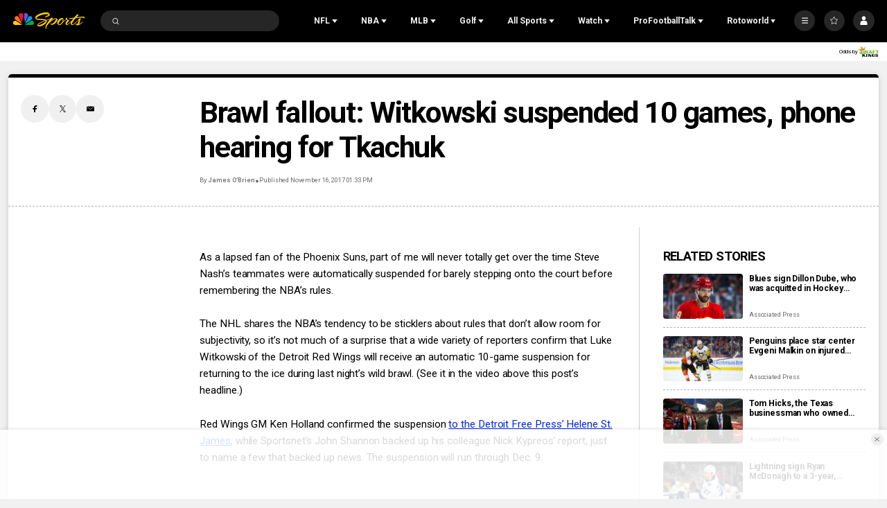

--- FILE ---
content_type: text/plain; charset=utf-8
request_url: https://widgets.media.sportradar.com/NBCUniversal/licensing
body_size: 10803
content:
U2FsdGVkX197aZBqwUBSkS2VPioGbds++VDqETDg2O2DP7U8tWsZGFvm0EFSHCX1hDtFloXG8ncVhpCtk40BynpbvxQ7oz6qo2Uf+TaGTz4D8w9vynsfa1AI7SBxlJ/hefLgKTQUwEJq9D8qBMwof1AnA9hxHm7NvcYry5aIa6cN3OEsuOCYnoNR57bPKYufVSx2E4A2uu6UrHN6a7QL4MOJ/MQ4w6pGXaZuvwg+ifBL4FwA2UKCDGhQ/gQKIgmogy9xAUGtIiGPB/gFOkYD1jqt7Vknuu+zREq+7Kud59HvJeCXMFCa+UGUJMZYr2VoF7ZjRuyzDz4K5kxOx44IiPm/7wH3ZYp+hB0+VZpzJSU728BZOAJXXS7D1kGNmHmEM38YAdfu0ppPp2moXVSxP5PAEgWXiE72kZmS+cOyAxClNFnV5vnUR1KOGYu9/mKM8zVpnlkJsyf0sXfQ4E6an5Y0j4tPaG5wPRFmyAFgUVH2pU5hBfJ2A+A85YPB9izknrSUAUQW5+NSr35gDVxWfErUqe4nKgplliX6liSivgd5YrhF2bkEZ7s0Mr8BvKdxVo3y347E02MAmqE4pgYLWYKebVCdIEsSRQmaWXQci3UuYj2Usr3We3tG/Vp/4D9EqTfx/Fv7bxduA6BfJ92M7qsCrF7a5VM18QnD67zCBSB8LOlVuT+6dUCvYiji33X9sIqvC1sZ2wCzbjttsGoUi6xGrUREc/4h/3VDLh8ie4EJopKFcxaFOTO0Xj2mc6hQ8DdJY1lQNushc1EaW9YdyzW/vKIG1LV1lixoP0qhUbR7HpO86JCwWPckPNuoMl0MUMRezI606SqXkQXLH1mpIAgFbmQXRoSJi+wFwpeMGoN6FjqOjA3Gn/OZQyVAXRVBNUbPoTxx4MZvae2XRyj/U020BaaCkcUuWCNBXYcgwfbwZD2SnM5ihIAkDpcHmHtomWc98PA3xilaD+ZpkiVr666ukBdeYZk+U0nUtREUB9avQasq7TEbxknBD2miyZdnQGxS94J49SaJlSqh3DKnvySu8Q7i4cya7v+nCYn+WI410yskJKWyD7TBggZrGKp1aVoQiHP/SAbilBfvghzAP6ZGCr5n1mI7r9bKvgG5BjANys7lxpKe7bWEfMGAcqTQAErAH9RHwcrharmL5v7BGBzlyVaO+8Mpf1ivFfptiwNWpow5iXfWzp53L4P+H0phCpMLjA2jPPLpIpHr9vz+s/pVWPKkMY0va2NIlRLp7oG0YoPAjdhHvKc9jwTrx+pEbrciesPdlqhgArTVpzhMPEfJrPzhwhWjxZQN5tJyHyoGilViv1m7YdwhXhwzgMCK4blVu+8Xe/n0L1OKemwtFsegFlmQ/vXc75v8zSxRNe6qcgoBfOOVZr+1wNIVO3V8yVkFwmUi7hqsPtXm5RFjsaXYrFgFTx3OSdPbGVch0F5DdOhF+cA9YO9qkRtQWv1rPWM3t+SkPz7/dsC2PfolsZFw4M3xTqr6mmJk1iAGCL7WIvh/8uYXLWAXDveMUSV6qLEvBiUzzsYQ7wn/3eLwvyKrZxczIQBrCqc/PuPwrSDEVLvnhX9H2IlHNn1d6cFppTlVVK3v0op4uv2xuWN3Yu2ztLHvd1nJXJQKO7ySjY3VT1cpPXyaof9n/gHQqYz5FDuZO+sP3gNYDBO/qZ54pisPleLkqf0PAbQjAexK8uU2vmIO4OvsxBrisQMCp9WUrMqrhZgHbEA65vhKqSHFYNvgypuDrjCgsIQlTDdHmuNsPgwHI7mXYdUJlMaGraCBxItYe9Rn1mrSMcGI0qR/5ijqnMADq6W8ViUA4IbYeFc3Nhp4rqDalNlSP3Cviy5W2DbYJUokPVQJJHAEjCUp5h/rtrKAp5mfCbpGoH75uNlkwNLBNLnHtnVdiIeFvac5VRSNoiNvLNbQLaf3P6b+cdz1xcpjZwRijiYsxMFgrT8DpDxiFqVDQPQzbuvPuaZQ6fRRGpfepqO8oHKo3UH3pj7Tf/98ulMcQ8wbfetI6+kwwm2p0+nHmdoYNH4YAaBCqcC8JESIR9YvNbycgmmZ4wk1hZ1VrZ83B+EyBk42lW8Xw/OHfN2oYAouDADjLlCspxylEFVKQ6+XO/bm+hALaM3MBQEgNRYYvGs+cMKC9GTOLKdkWbIOcYOqpP08WHNckVhxLffVmphLltFgIrYI+viN+TYcLoVWozkfpaO0UaJ8DA+Ll4oOZ+v/2vwU8BfyCnG+qCzQ286IbUvS5NPlJV0dH7A7nvyDApUnRLJvo1+gXBSIUet52z3ilP7cK/6gvMauppVJT39Qn4uff2WMetH4pkg1YDcn9p4pToJ+SM9EglDTwUmi3gaVNAXu7Q1fTIktHeSwMOTS8GMQg/z3bJlD6vamB6SrEyruNo+r8/GDJFXQs5DaXQmJSIAHqGNNXxqIXMuwnj6Mmu+DD6pfZAvY/[base64]/GPF2INEoaXcx3N/v8CDlTmtFf//jbPrkE5rV/VqNH6QlLUacuJHnI65Ih1WqHMgt/f9lYiMYJJ6fUNtuzOkZGn8zeUDYrwWHNxeLAE/wJzs5miXMB/mnlrzAZjR7beOedcHhAHorQGvjNf4lLp4fOgMlt/KbvIihJrB/KtoQeTXyBjDdS5GEMbQ94GHWIXp3BO1lNuvYbYbS5tovixQBPRpbyKCHr4iwsYUfYFyiqPuaPLiJtm8gT9nAHMbbQsb+L0zmzeAq+YpLyPCgT/FBtZ3n0nnj+ikhpHzNLzFNBFN7up83OTcAUEc7h9GgVvfqP6gBt9bkgVkjTcxQJa7v3bwZb3KL5PqVS1Kz5Q9izXZMJCBIgtoVRsS7x6s1plluk7gERGL+Zav4fND/qNZZYKrVtEdqq7EUvL7E9sJL+KNNeGj6auaFgvuWE/GrHrjhd+72snpbDbF4dLl5N7qSZp4Y1yIEHo+cazkhcRDUlsjJAkcD97azzr9pE6SH3kBvLvzxpjAKHn5RCwE7zGCgaNxLhT2Tl6l97Y2qhCe2iRsENsb1aDQTk4N67W+e6ZpRZouu1qveyjB9BGRqPNPEZLZKuFhss2+slPbyh7nBWZWGvz8GnaKkB+byYuS3Mo2/UvIVxYIFp2SzDzJiskg/5wvrdJc0JTVoCx61Dg++DRprizfqDzj191AYUuF5EQ4XbcNtWi+SdDJF3Rni40Gi+y3MZywaUvTU1ysm7UennR5mwvxoQDwKAjafwcf1fjk7viXApvbo9I8nG6YiWEbHh750fYDHup9JDwT6suR9xMi/vtmAwxJL/E20lPnhBiuymonHwCS6+gmOmxXRnMS2NUlULR3G72zrxZZYT5Go4suwRxkJs7TqbGkZ7x2u2hhfIAFwIiFuYhcuILWb3xXkCZydvAVK0SZ7H6ERunywqo3SqYZiaS3ycbNrLe3az+Tg8lfH1RI9Uix6d6W4+oaoSAwyIRAzyo3N2uGpWlMOzFsp/rpf3PH/uqjhQjExKH3MMvyAsYViECuxqreAkHbvPISdk9ulKfl8A7+/w7GQo4Y3Ws3qIXqLJGTccmDRLf+/FSq4cnhXjcLjo8EtV6q4e8ZzuFWz3kySttqfUMPLPjN+MeLWk5K6wQl9lc/qAjRyNm8X0xVhIYEBPZKkDW44YDj5EnQtegy0yJ3yA6kaerfagXBKi0SoFtkC9FCrOWJaIBOXtRxpBYrGPD5Me3SIY2I/g0tGICo/vH/n4y4x3UbMtCZazznKBQVXi1GevvHDhP64YTQ8w+ZxRs2gtAeVfPjGFXf0FgA6C0PLuAXM5WEfvZ2K07fnFE+bPxqkYNAlmyVJRkmNLxmNrz0o2cC/akh000Bfpi0iINKKDnswQd6tBxAMqOCXKeyEgQ7sNtaSBBJoYAhXMbHEQCNG6eLY5v/28MD3XIYiobjIkkOdAsam/wgNNT55B46QVrUVUZQjt6vxYbKkdAVigKw7c4wwHrQUJtaBfFbT/gbuak+Ehjjf3g2EITFToZdWTUSxcYldZC8wuX5XPCv1qKnAMiANpoShMUdcAUrD7xqbTzF9Ogi8SDYLp3/j0b4W2k4WuIoCyFR1XaU41MjTa6YAcE1PrjDIISo/HMAfwVD/RwwiD78UddiinHAB2CQWjWtKrc0ENBKgf7VMODdbn5XGJDl/46ebdO2Bge7+llsnCAb4MSOZ8LrKgdZqNJnVGrzmxuYjBv1/PQxw0vyjVQIGXT85mwI3fyPNTWU2MzHJ9fQyAJKxTN/5V39PhBrLlwe5RC1vsE8eYlyyKka26SGuex9bjVc7kao2mS51Klgk6a97UccZEOaAcTnpn2wumajMjgjiwlcTuxHLEtzdceE8Q+IfAZSZq9KJR0SMyGj5/4LI6s/WKjVOMwwmbfWwBFZIqppHf9T7ugYEOVGQ/e43xZwdydCYgISm/tDTYM6s02aBya2NhOyRc7yV6x9fgHtIgG+ru3TKuFmjveQCTQepXaKV6KPJm3mFd8Cx1oDCh0jCyz949ti8ZBj2kt8hH7Ocgr+hGAbgjGurqHcB/ddNx5NyfP6AA8mDKpU7jHTAVMXw5qE573tbrts4bV38aswVmHC2Zi9H82BVAhdSy2+NxJ2ocjHvGOe0y8j2Ox1p0hqbDKT9FwwotwMQvcIv2JU2OvjPrQLaBJOw0I4Nqv1/aey+y2WkhIE0N+x1Rtmr2Ka6zka0XMvYS7Hf8El8yYkd7hhwANQP0it+w6A/j/kJsgjbYsVgIp9u6iwj1AG7W8GlA/MRt0HKctw0Og1mEPp8c0M2dpD27bOFWBzhPQdLBA6EGvR3TBO5m+DmGIEGD49k2Zz839h/PkOvjbMaZ/7Y54RifFYr0df+dc0at+Zpp16+L2mVw6gQyn1R3fRQ5LIvUMcQBmw/8tT2aBqqfEJmAuuUEKDLBTdAT78e9TsaZv7Mt4HN1faImscTRCwVLMCWJgUwz6UO9R0dbYdk6gYK1RWw7ZOYYx7bRRwhfwG+aapA8/Czn36bIEFqsOqfT/YX0/V7h+3hkyw+PQD+N+/8qLVwyui2PkXprICw2tKn51Lbk+2zlfD/C8te5mqoxYlBawWLcFLjWmzFeWj467Xi9ZFYjY7/XNL5nufRmaC4LerVxpH6iBjpSA8+/kElrULLda9tcf11sk0zQ8FvhIpl3GrdcL3CAs6stXQlt1r6NvGrb3TdnLubFFsgVXL2yCihCR3Nzi4l3OapPEnIc8tL/9pRcl3yY0+/qUEthQA9IoSSnTcUeeokT9WUEkGFfEOrR/J2AMS3KHpVKX/vG7MYClrWEQPvJjZvKUcLfuiWizjmFmBT61nQVItacsfRl0H4OMweBPK1UBj2HfqITh1HbMhXpEQAKklYmIlexesQ/UiNf6HoCOy8W8AwpU68b4Le0q8xoIxg09Eu70Ukj+CfifS01SD8eNp/gmrocRJyWTLWcZiofyuPEIbluQ6CYrrsRfheRtBsLzha7rYnO4lbU/jc0/3WzssncNt03qBLl/rudJeYEjIRHHOsD1yfMSLZEdATWFSOK96Pea1rrFBUhCai0eLoT3q+5x0t9TmUss8FxZx7kIIFwLi7+fMnlvOanXo9loS9w0OJDM4sFt1coH6G7Dme8k3Pk+kVod3r7F5hYXZFagrqvBPC28CiwbzypZz395atSwkbKUkZy0VSQHFWHVIK0XwGZLqdr/HmcQaAjlfeQ7Oqx+Q2FpFY6fD3PyM3wah1MDQKPYsBKq4aU1NCd5eQnQrKU4cChVQE4nB33Uq4pp3XqKIdtxfZdTTH16eV2zlMwtQNA+xgJgVPyx4FdZ173Ss4MzjfmdX6wnSGZ7HxAujV8wmnrxZUlYIo7kFL9bDB9snAfCoKQ3ZzfZ6VT+nrErSFT5fXB/EOKjduqn/oXLMpxKoPS1BTXneRJXywgwmKyeMtXj4SHdA+hiUunnrh6C1yNR2kjUAafz7oRGWx9BCefmbN0kXKuaogYYoEZ5vfoQq01u83ykkoLZ8wqcx3uQoBTTVmJq1iTm6gUQL8cWTu8t+gYC7Q9Os0AgESSliT5TtE57TU0B7L2BXVRYC+EYyWBLvw/QTwNCo3mfDReBb4paZ1qApAg2a4gbetxr9Kcl5N/Fbvsm/[base64]/BFjynb/M5XdqoLkmF4QmwDqPmG2vsxwqv08BAVPvgMOLJdmAxaaQnLHxop9MKOuU0S7PU8BiA8CLuk4Qb34gV2W35d5RmSQ9ljlhR80y+si3lv5a5JunVEDgmBhHnWhs4NinpO5D6YnrowtLkuPvP0fY7S1vmh1/+4s7qh8EBvGRpkHBTeAFYCC2K64H9r1vxEex2ELCyxe3ii7QcWURRO8uwvs9DWoqwpcUZy6FxZul9Bwe7HdYmxrR5WbS92T80MzBqCCuNIo2q4jOVrcMjHjohs7eyKoaz1SrN0sqB1bo6KjR83J/o7QfBUI+Q9jBNRcM1l1h/k3DEFvEpDnVDqh0V0yrph4Rja4dYFT89ciWQOCgxH6D/gmvplTHl1IacrVWLWU4uvxTBd+HyKmLZBImy7wbAw4L60VftFQFW+IGTu5q43dN6qjU2nWRgFWLWWGZJxtn1TY2tD44tb+u5fXMM4voUUggA9zrm2DGp2YuA+OpK+mwyNfOP5q/a0CLa2HigYbXvI588cgOo8T7BI+flwKxk0g0VI1lYm/e3czJ+OIU9qFMBj8aUQ1Po0Oiswzr1mFFm0GdlN2yBwd7sKZ64l5U+EHECEsx4VJ8i/xZxs/z9Lx0Qld7HwnaYA6dOnc0EZXNWWzYxZ5ymnspOYnwL5aj9FhGj1/joTcUKucHF28EH5zk+7hXpsPbIK8+TwypOmvPN86OSRhHY2kEjNMDPKI4g0w1uFBvlS0cuVuSlXXZdRCV+s+kAJ9dVTeEvWhxcgMb4FyX0YOZRGlfBz07M23zI5sYyRUXyB7q70PnPjhXFQo/LQQ116gWWJYn0HiFZGmS1qWAmxN3gkmn6MVgsLlXCy3EaUQe3PCL7FLMsN2u2YsOXokthtwA3vOIvFve/UiaRlykcQFJm2KicCULtN2tyK4g21I0gQMVZS6YKvaAzq8kuauCvoCdU5X2jq7PON2e416mIn3g/6dSxnYPqjHSi9bs+QM5phvhd1QtMlpFArVO3uEaYoQE7+hwPmjtwESrSliqDaJ8h6sMgwZb1J1RdKvW46nxolwftwMLlai9N/mPKhqatD7b7fq8X0rHdmCYJs0ytL1aI7T/M1gWaTcnMk6Uz+LVKQSdCo+VqSWTVqf5pvSi/lp8S17uqyVESsT87joayUzSDXbklr29QF8xWz6EOXyjV88mzpUjZSxGyaFiPBbRwXTYIjqKRgatvCgt7AsBVvjm5U3+/FPocnOmH5/WgrWEXjxQpLzhQIbi2Iz82NVppYh8lhpz4aVnAFrRbhq57ttjtzXKctQHFB4h044q3uHtJx3a2AdJcOM7nfXT05kufmj8w4/D/pYZy9nXpK9y4b04QUv22YmwYyu1J/ZuhgJThgplBQhPU1A90Omo3vdryCpZArXHOzXlCx8vziTsWh5xIxTg42PTIqWc+xwC8BxhyJ55ICmsq8xTERSdjwD6wqM89TTNQ85v/T3e8j9TxUUj2uH9vMVdrgVXDyZZ7uhZa5+XqKycUGqX7DWJPOCm1bmgpHZYIYgvFAca/YoXcJwTqfqM1HpRqNQ80AFaKjiZD9VeMiQnhMOHgyhpzqxoCfU6JaFZUSRogScb2EQcv3jZuU/LqaWXXnkZTzxswFu3a9OR1YhMTwXGdvHRs5IhJuCrX7E7ByE6b37jfiu0n8w8u8zZHiolfqYVcd/igY37c6alhogGKNvgKRiuWb/6+JPsmc5nweyLEw5dNqVEFkq1yed6WW8lQ8z5MhfhG9KdmsVMHgKxZIJCG0uYJ+536tO3cCZv5760N6yXsrFCYqoZUyvVgXShegWqQSqE9G1w83fhBitE7SfA4CcibZeHuTaO4yPgDrXAcolsi+rokinrary7LX7jwvVDV7UkmiXPRGJQk0i8ZhkdU/ZuhrDPkMfIBDqR9R6ltKI91Z1n4L65uzOaAoR3pBY56ZIRqmi0mu+DWyUJp1ncsMW/56bRWB7ypmdTCoUUG7Qd43lyHKzM0x/UrTe+zSzZSU0ZEBlkbzqS55kQGESKPH2LFjAgrydcC8KmvRF57/xILuy/BZEyPYV0pXFBkUHXeaj1eJx/Tpd/ySCE+fjYTSbHEtEMLaVLZ39x4ihVmK4aEUotjoVhNyN5ng9nnytdmPc5FS9J63g84VkdGb35+8n5YO7CP7M475o2IbeURfELA67FQuLFKuPptn+CuhdGTYnEoQCaXUcqYYLY45Yji03qq/+Cp7S529ofRmO2WZEHJL0mOr9ddsfFQLbdwgwlI+L/H8jN+hFjHlc8L5VLC7rPcvOrcNeUUlaUzL9yMccY9hWdg/AQT4jWR9Gaa+jzH59l+fPGZ2rAKyL/D13Adn/94llOUrXdDDEZsA/JvuvV5XWpSWxQCzsw5u2kIP7FjxHehUXZ5N5JRho9kbc5TzrU3pgR2m9XeQEMJnvmhGelydxNMnrm7WRAbPRoFoJaNkal5Yv6ikWmMhYKOYLBukH6xuGeuDhdakN9FnqbSD1TN/7hry3oAaDd/xXPkrNquBqeeexJvh6tfcLP0409K8M04l0MTfZd0KDAm2bM1zdznc8fnZHEgjvrOs2og6vJ2Kj2XZu/A45+NoozJkHGEPzrYKqTbY6FytaJVS92RIge5znKTkgLaW65cWT/2ezIIjsQVCKFuBJ66s5U+PMQYXOQyg4awK1AjHaUoPMfoKXncftecsoYsPF8DMPYJVxYs3Uzod5gkNcarkgYQVsh2mnQvKxlHBY/iMDzWYMhaxbKhMqSnaoWpU0/[base64]/GCxg7qm/ZND65SoV6POkICwbca40gnj0lh7OOZBSeyj1aDqQtYJruEnZix/VjZZRIejyQUBJYqt32rRN1suR8a7W63K2zEeu86DobSVqs81V0zLjjMi48O3FUUYyxWh0xemVqeo2GGWpu4bEl6jYQIPdgoaWjkA3jqzbV1wOsbikAqFWnxsuWNsxoEJaYbqAU5AJXrqwyaqkZY/MpWQmJaLVa9ySBKdTkxWRwjK2orgJeotZN5aA4gtCRzz1XXtkiXimiSpiwG45tFr1hkhGQGpjek6c12GbqHCx+/USuwrxgGNoYhtR7cBgJUfsD9Z4/gvlLgtZLZ+spRpKPe8XRTSr/jLadcWi6I+YhY4X+QJRZYN+gMKMwEpT2pS8pR+OPrbNmsrpsVtCXKTZmRMD5EkFwuDOLlpFScS4pDt1lRK6LtRCA55VIyHc4FBunuZ00CG1PNpiNCenVg3rzVQTSPIb/tm+Gta6nNS2SxlOCCGSeiF4czHtx4bxvql6UUIHalyTNrqaweSoEc9kAN20PJJgWhN57g7SO1PWubZHILSc4L6bgYIN0nFHe0MSCqZZjPefnCw4N/sE0xYTHjbBxddwe2o7R80kgvlfHuF79NDACjFGygDzpMLTaB+8N8eRwPV0+BTJZ8oZo/O/wJocDgYk10ioVXJhp0BZBAE+DAHBpZ7HxUolGAp+bGJ/FKxYvdItycamh8N3X8+qr3rh8ggIKUwEEK6P0uIkNaxb8g4ESpG3asNROuSf+r7fHhrL8H8pY8PqRd7h+N0N1xhCPoiMJ63te1n/rk6v1TULbinCbxmHW/5bYxLaeyunL0bCmseWZeXr5/ImkpZaiaX+KAPiCyoub2jqGpoZLkvu/OOQe8/[base64]/XEymDDFZG01q2YK0VTHZZpadrjBnIW8NPyvd4+qMxDwicyAE2BX8eR8TR6qpyhOfneBO8emC2jZFpvW9QWvxfkhh5+yN9hey8cOpzHQ7ZUQFezgIhsNoag0Nh1/y1FUv6JkeD75E84WjvU0JhYq/x7wzhC/YXPulzKFko8J50Pc4OTR9Ok7AaqFWuvY8GW/JX+KYG/vm1UOfjYdOD5fZH4Y1UbPOouq5ApPPnkKxyfcU6QYFa/zlbgo0yWbJZ8wHOdiT987XDM2EU+tA/Ol3sEydi4vpxKRLuypqwTxdI2a2rE+GIK+XNkz2Tsm3PVtH8z5V/eq/zfLqQ3/O0A/1AjrIdMLUdSz0trFyfHNNXoPAuMTO5ko7mRPdAjOvcZHTiwHtViqTaGEMimNSWn1//eaqjIrOwCZCsAw/HghFolVFyd2PUJ8Zvtstd+rKERd9KuNGDNxVWEGc3o5o1YD1ylnTnxrVUpsBTP2dk2ZxU5msXTutRzvikG/87EVRwQACfBhS30vx8i4g0cwMe2QHHds09Gfq9uR81KtFnxrNsuQZ5BG90ztBk/4LDMgRj4yhvRLsu6paE70txqGg7OWOBBmHJNg7kLZoODjmh4/kK7UPhOaSFkEBW69l6VWDU0Dn1JpSBA8oVUwD4mRMEgBc559DcgLdXUfCI/Mq86cQ0TOLit5Uwyya9TNP+qRobXk+ahC1bm5LseqAuhhNB87m5S/EWB2dBXnRdUS8ilFnEwqXPsbJ8tUfLyT/gsxngJVBqZ5ZzFaUvxB2vDuJy9IKDtt8vnOY+8MIbz0OMQ3K5DcpbVshIVWiPkAA+gKepI1ELo+tBok5aFN/qmsMug2i2/1lHsMzBis2mWsUtNXZuPC0WUy412bHYQQGiRJxEXf67mQegGPXRXZUnNKFGO1mbNGN8a6h95gbP0HpuOy1rXwdDc/RyWVf9dsXjitNN9VHCYkOUmybBrm7SUyhdRgVqrnqtcbomWq408iwWUZO9uQEez+vI+XGRvQyrFDZBaAgjrFLzq7thg/Vm2mTnMe2rPwisyKo8WEgZ85BrI6dc9qUCbMva2eI308GghpO9WD34zGfyuEIU59sx9yi1u3S3i2N1znhgmxzL9XPUirogphi3SCHzxgrrxSbNq9U5/KeUV0MYI2d+6lcwzjRB1xisirBisqH6YzThphUW9vnCmTlSVQvZ2aD7zqShww+MzkcLbRIk8x2USSuJxconhkOrfAEGD+CVOTkVJ9ckIm5+uByEFhCqZqr//4c/JiEpKEO5Re1YIvZpkE3DR7g7DzBhiCcm5ZThibPHgPgUYeo9llcI6WDRQthAyPPmYXf/DNjH5PPboyDl0AaU9ocyFONAGYeN8wKUokVGbUZkAwaAA5ey2v5Rit94s1TVvSljuBgJKk8jPqPRe+f8Bz+s1bc6z0lUkvGUpN4K49OG1MuW8FWPxsCXBIE9v5IcYMNDMvAczvFnbtP8lPR7Q5T8sLTzFILZN4aA0bRBqSBWmFEcTNWPgS6/[base64]/HfDA/5HY2w7G7LRANFEHh86Rl/XwHVmFHMaAAwcoW5TFXdt9tse8jSW00Jf2hVuKhB+XrifCyVE3amM39En4j7LxvtlLxqyOVmis78AOOuiWneT9LpBvL6KgOK44i5ydfHNh19ApYfT0uJxixFgae+xgF+IFz9QXFJOXyus+IM0/oYvv6F9TB7OAO2NzDb7th4wdeebMvk8PNGRBRiCGhUb0rCUsNqPtkXm2sV0Uk+0Zd3m1qkXTVgvHrcaHBl+5Sxo+5pLunfIoMEcJqkiyB+RaQ1d42ZHSskmZIVyZjxKrA8yT74kaiJ4wrERFjyCFzEVPrdue7yKj/8G9NuHvHMkynIY5J/LI5wYtWBbU53wiBu9Pib4yAP/kUt3SFsYVoloaJM/Lq6S0YfuyMGOCXGAifv5bMwfst5hirPLAEcTkE96laXEIykUekPWBrrFUdpBMOnkZA+ISPYgcho9VQ7pkRCjhcbj4PXlqJTjL4GjqJZMQ4ksFACTA7TXCwiOjaFgyju74HYNo5VOh7uJVRg3j+hKbdt/VlPw3enApr4xVBcExy1j9V09+uucqjWlhvQ5WUaWHp+jnADyET2TC4EuH+rIES3NxMYaPkL8yRbZgPPqI3a6B7/0qbSRFOQlqkWCn/0+BRMj3NaYV5HMSPztIPCUyQPMquVw2Gt22AHenA4VjHch5r7eayuM9WkpQyEjG2PmGi543oypPg+BwNM8XZbWv7hs9qEJ1DfLUu2CUdAIBU9LTdBpK70CaoN4dpkDhZOsq26at0n/izU+Ct/RRLFTDpm+niderzObBDHRadCmQLTJi8cIl553T27c2P2rRLoj6gtR2Un2Bt8KPqienIey7aEIdYLp4MbSVcZ6RwCPfUnN98JYQ/oRe0keTTVJ/[base64]/Ozm1D3+5Ee/mmuFPaLHYq4Mm399A4zu4K3rKzIpwGxrt84aVPUTBIPp4834EdXWQwYr4XqcAP/PuZk40rRpr5vLAqGDU+ARf3B6HPmInjxZqOyPaXbdvBC/PXfAMkKTVlV0AmO49rnXm2c/6sD5ATfkVKlK4kMODx8yXZ3IC6ADP601RwPs2rIYK0OQCv8YKuCLeYLrffzfUgb74idUtUKqZ8Bo9e9jLze9tGp9FaHg1P69JH0nNSVUj1tl960HhB3Chrc1nVyjORui6qRQEJLZs7uSF562J9DJQ/YNqoZcQd04Hx7TITIfNS0nQuxVSy0aNZOVkNz5VAWdj9VGQ4WM9sQFwShp0H+W4o2eCdq6Bv+SERMh5Z4lOtjBUoMz/NQQ=